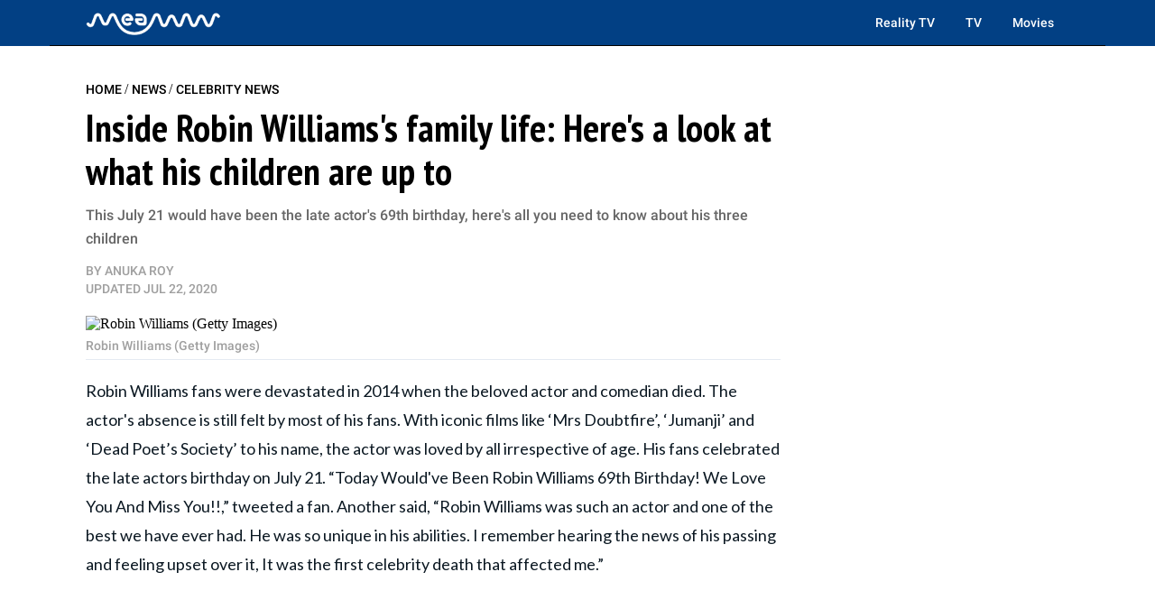

--- FILE ---
content_type: text/plain; charset=utf-8
request_url: https://ads.adthrive.com/http-api/cv2
body_size: 5728
content:
{"om":["088iw0y0","0iyi1awv","0p298ycs8g7","0pycs8g7","0rbjykqy","0sm4lr19","1","1011_302_57035107","1011_302_57035135","1011_302_57035141","101779_7764-1036209","101779_7764-1036210","10310289136970_559920874","10339421-5836009-0","10339426-5836008-0","10ua7afe","11142692","11509227","11560071","1185:1610326628","1185:1610326728","11896988","118ep6wu","12010080","12010084","12010088","12047058","12168663","124682_660","124686_82","124843_10","124844_23","124848_8","124853_8","1374w81n","13mvd7kb","1610326628","1610338926","1611092","17_23391296","17_24696334","17_24766951","17_24766957","17_24766984","17_24767215","17_24767244","1891/84814","1IWwPyLfI28","1ca6o4s6","1qlxu0yx","1qycnxb6","1r7rfn75","202d4qe7","206_492063","206_547869","2132:42752854","2132:45327624","2132:45327625","2132:45390348","2132:45563096","2132:45999649","2132:46039080","2149:12147059","2179:587183202622605216","2249:650628539","2249:662425279","2249:674673693","2249:683817811","2249:691910064","2249:691925891","22e961e1-bdf0-42a4-8b4a-08e7dc854211","2307:0hly8ynw","2307:0pycs8g7","2307:0rko03io","2307:1ktgrre1","2307:1qycnxb6","2307:37qyxakf","2307:72szjlj3","2307:77gj3an4","2307:7fl72cxu","2307:7fmk89yf","2307:7yj1wi4i","2307:875v1cu3","2307:8mv3pfbo","2307:8orkh93v","2307:98xzy0ek","2307:9nex8xyd","2307:9r15vock","2307:9t6gmxuz","2307:a2uqytjp","2307:a566o9hb","2307:a7wye4jw","2307:cv0h9mrv","2307:duxvs448","2307:fj5atwid","2307:fjp0ceax","2307:fpbj0p83","2307:fqeh4hao","2307:gn3plkq1","2307:hrwidqo8","2307:hswgcqif","2307:iiu0wq3s","2307:jd035jgw","2307:kecbwzbd","2307:n3egwnq7","2307:nzm94v28","2307:ouycdkmq","2307:pi9dvb89","2307:plth4l1a","2307:rnvjtx7r","2307:roeo100w","2307:s2ahu2ae","2307:s4s41bit","2307:seill0x0","2307:t8b9twm5","2307:tomxatk9","2307:uvzw7l54","2307:v4rfqxto","2307:xa16e6j5","2307:xc88kxs9","2307:xgjdt26g","2307:xurgfkt2","2307:yass8yy7","2307:zpppp6w0","239604426","2409_15064_70_85809016","2409_15064_70_86128401","2409_15064_70_86683890","2409_25495_176_CR52092921","2409_25495_176_CR52092957","2409_25495_176_CR52175340","2409_25495_176_CR52178316","24598436","25","25_53v6aquw","25_6bfbb9is","25_8b5u826e","25_op9gtamy","25_ti0s3bz3","25_utberk8n","2636_1101777_7764-1036204","2662_200562_8172741","2676:86683890","2711_15051_12169133","2760:176_CR52178316","28u7c6ez","29414696","29414711","2974:7809341","2hdl0sv1","2ivtu6ed","2mokbgft","308_125204_13","31809564","31e3a439-c0a0-485b-b7da-aaf7f3b315be","33118520","33419362","33603859","33604463","33605023","33605025","33608492","34018583","34182009","34534189","3490:CR52223710","3490:CR52223725","3490:CR52230541","35794949","36334ac6-64c8-4658-a2ba-bb5787dc12d0","3646_185414_T26335189","3658_106750_cmpalw5s","3658_15078_ce0kt1sn","3658_15078_fqeh4hao","3658_15233_79mkktxr","3658_155735_0pycs8g7","3658_18008_hswgcqif","3658_18008_nzm94v28","3658_18152_nrlkfmof","3658_184265_7fc6xgyo","3658_22079_zd631qlo","3658_229286_evximl9e","3658_608642_qe3j7nn0","3658_78719_4l7yzzlo","37qyxakf","381513943572","3822:24417995","38339436","39303318","3LMBEkP-wis","3a19xks2","3aptpnuj","3eeb1527-2af2-443b-b586-4fade5c8ed33","3hkzqiet","3jbho53b","3k7yez81","3q49ttf8","3v2n6fcp","40209386","4083IP31KS13blueboheme_a579a","409_189392","409_189409","409_216386","409_225987","409_225992","42072323","439246469228","44023623","44629254","45327625","45563177","458901553568","45v886tf","46036511","46039087","46039469","46awavck","47192068","481703827","485027845327","48700636","48700649","488692","492063","4941618","4947806","4etfwvf1","4f29ac3b-4cdd-466a-8e36-6c171c34e1db","4fk9nxse","4ka7p4yr","4mmcjpc4","4zai8e8t","50479792","50588267","51004532","51372084","51372355","51372397","52136743","52136747","52137182","52141873","522709","52321874","5316_139700_4589264e-39c7-4b8f-ba35-5bd3dd2b4e3a","5316_139700_5546ab88-a7c9-405b-87de-64d5abc08339","5316_139700_5be498a5-7cd7-4663-a645-375644e33f4f","5316_139700_63c5fb7e-c3fd-435f-bb64-7deef02c3d50","5316_139700_70a96d16-dcff-4424-8552-7b604766cb80","5316_139700_76cc1210-8fb0-4395-b272-aa369e25ed01","5316_139700_86ba33fe-6ccb-43c3-a706-7d59181d021c","5316_139700_87802704-bd5f-4076-a40b-71f359b6d7bf","5316_139700_9a3bafb0-c9ab-45f3-b86c-760a494d70d0","5316_139700_bd0b86af-29f5-418b-9bb4-3aa99ec783bd","5316_139700_cbda64c5-11d0-46f9-8941-2ca24d2911d8","5316_139700_cebab8a3-849f-4c71-9204-2195b7691600","5316_139700_de0a26f2-c9e8-45e5-9ac3-efb5f9064703","5316_139700_e57da5d6-bc41-40d9-9688-87a11ae6ec85","5316_139700_f25505d6-4485-417c-9d44-52bb05004df5","53v6aquw","5504:203884","5510:1nswb35c","5510:m6t1h1z5","5510:mdhhxn07","5510:mznp7ktv","5510:ouycdkmq","5510:qlw2vktr","5510:uer2l962","5510:ujl9wsn7","5510:wfxqcwx7","55116643","55116649","55167461","5526539217","55344524","5563_66529_OADD2.7284328140867_1QMTXCF8RUAKUSV9ZP","5563_66529_OADD2.7353135342683_1C1R07GOEMYX1FANED","5563_66529_OADD2.7353135343210_1Q4LXSN5SX8NZNBFZM","55726194","557_409_220334","557_409_220344","557_409_223589","557_409_228105","557_409_228351","557_409_228363","557_409_228370","55826909","558_93_79mkktxr","558_93_hswgcqif","558_93_xurgfkt2","558_93_zd631qlo","56018481","560_74_18298249","561921909765","56341213","564549740","56566551","5670:7809341","583652883178231326","59856354","59873208","59873223","59873230","5am84p90","5iujftaz","5l03u8j0","5nukj5da","5s8wi8hf","60f5a06w","61210719","61281266","618576351","618876699","618980679","61900466","619089559","61932920","61932925","62019681","62019933","6226505231","6226530649","6226534267","6250_66552_1078081054","6250_66552_1112487743","6250_66552_1114488823","6250_66552_1116290323","627309156","627309159","627506494","628015148","628086965","628153053","628222860","628223277","628360579","628360582","628444259","628444262","628444349","628444433","628444439","628456307","628456310","628456382","628456391","628622163","628622169","628622172","628622175","628622178","628622241","628622244","628622247","628622250","628683371","628687043","628687157","628687460","628687463","628803013","628841673","629007394","629009180","629167998","629168001","629168010","629168565","629171196","629171202","629350437","62947514","62976224","630137823","63028689","63092381","630928655","63100589","6365_61796_793303452385","63barbg1","63t6qg56","6547_67916_26ggjg1Om01T1xX8cFNu","6547_67916_6ErDvQm9Uy7bg7gJERPS","6547_67916_SzPPODHFRM0Gbzs8BBMm","6547_67916_WbXuLauYOscYWojaSZTB","6547_67916_nm6dbfDp8XFWn62dJJkq","6547_67916_pFD8qvM32mAL2eEzLa57","6547_67916_zCa9902J7HuIlg1aCYUs","663293761","665280126","67298swazxr","67swazxr","680_99480_700109383","680_99480_700109389","680_99480_700109391","690_99485_1610326628","690_99485_1610326728","693863765","696292911","696520279","697189885","697189994","697190006","697525780","697525824","697525832","697876994","698493106","6pamm6b8","700109389","702834487","705115263","705115523","705117050","705127202","705415296","706320056","707103128","70_86698138","71e450b6-2c69-4ac1-aeb7-8708870f8851","722434589030","726223570444","732157689295","7354_138543_85807320","74243_74_18364134","7732580","77gj3an4","7809342","790703534105","794di3me","7969_149355_42602454","79mkktxr","79uzcvvj","7a0tg1yi","7cmeqmw8","7dba71d6-384a-428d-85d0-176a446895bd","7fdb39zj","7fl72cxu","7fmk89yf","7qevw67b","7s82759r","7sf7w6kh","7vlmjnq0","7xb3th35","7yj1wi4i","80243_80_12047058","8152859","8152878","8152879","8154367","8172734","8172738","8172741","81x4dv6q","82_7764-1036199","84a5skfr","85661854","85690530","85943196","85943199","85987450","86f0f05d-f58f-42bc-80ba-1db03b0641e4","89h5yo4x","8b5u826e","8c9f4929-6348-4c35-9819-61137314d7aa","8camtqjh","8euh5txf","8iqiskfp","8o298rkh93v","8orkh93v","8u2upl8r","8w4klwi4","9057/0328842c8f1d017570ede5c97267f40d","9057/211d1f0fa71d1a58cabee51f2180e38f","9458421","96srbype","97_8193073","97_8193078","98xzy0ek","9925w9vu","9krcxphu","9r15vock","9rqgwgyb","9t6gmxuz","9vtd24w4","9w5l00h3","CN4z0sMhOO8","a2uqytjp","a4nw4c6t","a566o9hb","a7wye4jw","ag5h5euo","axw5pt53","b5b7f63f-7b52-4110-b87b-803c6dffe91f","b7kwhmdv","bd5xg6f6","bn278v80","bu0fzuks","c25t9p0u","c3jn1bgj","c75hp4ji","c7z0h277","ce0kt1sn","cf46ceef-efc8-4997-8c3b-cdc9abe46ef0","cgx63l2w","clbujs0n","cmpalw5s","cr-1orr1qciu9vd","cr-6ovjht2eu9vd","cr-a9s2xf8vubwj","cr-aaqt0j7wubwj","cr-aawz3f0uubwj","cr-aawz3f1rubwj","cr-aawz3i2xubwj","cr-aawz3i5rubwj","cr-c5zb4r7iuatj","cr-f6puwm2w27tf1","cr-f6puwm2x27tf1","cr-flbd4mx4uatj","cr-pyl983h4u9vd","cr-pyl983h4uatj","cr-pyl983h4ubwe","cr-sk1vaer4ubwe","cr-uciudeyuuatj","cr-w0x9tb3juatj","cr-zw8htmw6ubwe","cv0h9mrv","cymho2zs","czt3qxxp","d9f6t30y","dc9iz3n6","ddr52z0n","dsugp5th","dttupnse","duxvs448","e2c76his","e6s84b2s","eb9vjo1r","ecy21dds","edkk1gna","eiqtrsdn","ekck35lf","etvejqth","evl205rl","evximl9e","fevt4ewx","fhon8bft","fhvuatu6","fj5atwid","fjp0ceax","fpbj0p83","fq298eh4hao","fqeh4hao","fy5qcztw","g4kw4fir","ge4000vb","gn3plkq1","gsr6rila","h0cw921b","h4d8w3i0","hffavbt7","hk984ucz","hrwidqo8","hswgcqif","hxxrc6st","hya8dpaz","i2aglcoy","iiu0wq3s","in3ciix5","iwc7djbc","ixtrvado","j39smngx","j728o85b","ja9t2zld","jci9uj40","jd035jgw","jr169syq","jxrvgonh","k9jhrswd","kecbwzbd","kk5768bd","knoebx5v","kz8629zd","l7bvynpy","ljai1zni","lqdvaorh","ltkghqf5","lu0m1szw","m1gs48fk","m2n177jy","m6t1h1z5","masyp8cy","mbgz0hvw","mdhhxn07","mk19vci9","mmr74uc4","mne39gsk","mtsc0nih","mznp7ktv","n3egwnq7","n5qy4p52","nmm1c7f0","nodohvfi","np9yfx64","nrlkfmof","nv0uqrqm","nww7g1ha","nzm94v28","o705c5j6","o7df6lpy","ofoon6ir","oj70mowv","okem47bb","onfnxgrh","op9gtamy","ou8gxy4u","ouycdkmq","oveppo2h","ox6po8bg","oz31jrd0","ozdii3rw","p3lqbugu","pefxr7k2","pi9dvb89","pkydekxi","pl298th4l1a","plth4l1a","poc1p809","ppn03peq","prcz3msg","prq4f8da","pz8lwofu","pzgd3hum","q67hxR5QUHo","q9c1qxt2","qaoxvuy4","qe3j7nn0","qen3mj4l","qexs87kc","qi6czu7b","qp9gc5fs","qqvgscdx","quk7w53j","qx169s69","r3co354x","r5pphbep","rcfcy8ae","riaslz7g","rk2985pkdan","rk5pkdan","rknnwvfz","roeo100w","rqjox9xh","rrlikvt1","rxj4b6nw","s2ahu2ae","s4s41bit","scpvMntwtuw","sdodmuod","seill0x0","sfg1qb1x","t5kb9pme","t8qogbhp","teg4hf1e","ti0s3bz3","tk209rcs","tomxatk9","tp9pafvo","tsa21krj","u7p1kjgp","u7pifvgm","ubjltf5y","uf7vbcrs","uhebin5g","ujl9wsn7","ujqkqtnh","uq0uwbbh","uqph5v76","utberk8n","uvn7tvga","v31rs2oq","v4rfqxto","vdcb5d4i","vj7hzkpp","vp295pyf","vshlmlqr","w82ynfkl","wcxo4um9","wfxqcwx7","wix9gxm5","wt0wmo2s","wu5qr81l","ww9yxw2a","x0lc61jh","x4jo7a5v","xdaezn6y","xgjdt26g","xgzzblzl","xmo5jx8r","xmrkzlba","xurgfkt2","yi6qlg3p","ylz2n35t","yuwtbs4c","zc3llejm","zd631qlo","zdcvm9de","zep75yl2","ziox91q0","zpm9ltrh","zs4we7u0","zu18zf5y","zvdz58bk","zw6jpag6","zwzjgvpw","7979132","7979135"],"pmp":[],"adomains":["123notices.com","1md.org","about.bugmd.com","acelauncher.com","adameve.com","akusoli.com","allyspin.com","askanexpertonline.com","atomapplications.com","bassbet.com","betsson.gr","biz-zone.co","bizreach.jp","braverx.com","bubbleroom.se","bugmd.com","buydrcleanspray.com","byrna.com","capitaloneshopping.com","clarifion.com","combatironapparel.com","controlcase.com","convertwithwave.com","cotosen.com","countingmypennies.com","cratedb.com","croisieurope.be","cs.money","dallasnews.com","definition.org","derila-ergo.com","dhgate.com","dhs.gov","displate.com","easyprint.app","easyrecipefinder.co","fabpop.net","familynow.club","fla-keys.com","folkaly.com","g123.jp","gameswaka.com","getbugmd.com","getconsumerchoice.com","getcubbie.com","gowavebrowser.co","gowdr.com","gransino.com","grosvenorcasinos.com","guard.io","hero-wars.com","holts.com","instantbuzz.net","itsmanual.com","jackpotcitycasino.com","justanswer.com","justanswer.es","la-date.com","lightinthebox.com","liverrenew.com","local.com","lovehoney.com","lulutox.com","lymphsystemsupport.com","manualsdirectory.org","meccabingo.com","medimops.de","mensdrivingforce.com","millioner.com","miniretornaveis.com","mobiplus.me","myiq.com","national-lottery.co.uk","naturalhealthreports.net","nbliver360.com","nikke-global.com","nordicspirit.co.uk","nuubu.com","onlinemanualspdf.co","original-play.com","outliermodel.com","paperela.com","paradisestays.site","parasiterelief.com","peta.org","photoshelter.com","plannedparenthood.org","playvod-za.com","printeasilyapp.com","printwithwave.com","profitor.com","quicklearnx.com","quickrecipehub.com","rakuten-sec.co.jp","rangeusa.com","refinancegold.com","robocat.com","royalcaribbean.com","saba.com.mx","shift.com","simple.life","spinbara.com","systeme.io","taboola.com","tackenberg.de","temu.com","tenfactorialrocks.com","theoceanac.com","topaipick.com","totaladblock.com","usconcealedcarry.com","vagisil.com","vegashero.com","vegogarden.com","veryfast.io","viewmanuals.com","viewrecipe.net","votervoice.net","vuse.com","wavebrowser.co","wavebrowserpro.com","weareplannedparenthood.org","xiaflex.com","yourchamilia.com"]}